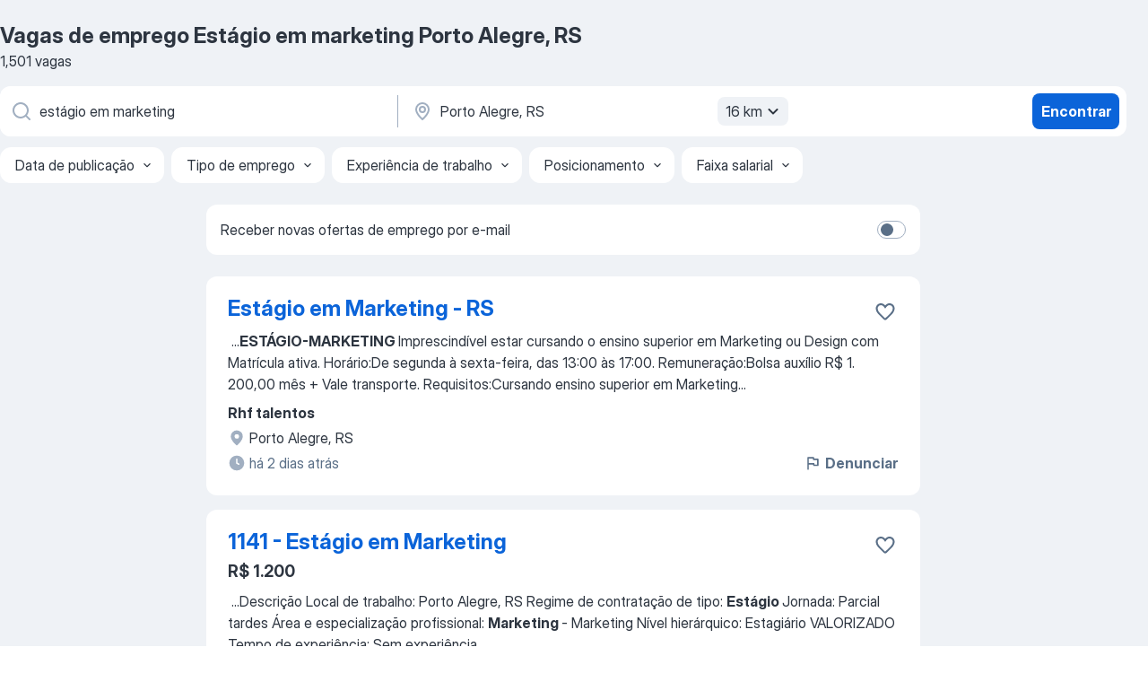

--- FILE ---
content_type: application/javascript
request_url: https://br.jooble.org/assets/runtime.0693ee65d25875097f7b.js
body_size: 5964
content:
(()=>{"use strict";var e,a,d,o,f,r,c,t,i={},b={};function n(e){var a=b[e];if(void 0!==a)return a.exports;var d=b[e]={id:e,loaded:!1,exports:{}};return i[e].call(d.exports,d,d.exports,n),d.loaded=!0,d.exports}n.m=i,n.amdO={},e=[],n.O=(a,d,o,f)=>{if(!d){var r=1/0;for(b=0;b<e.length;b++){for(var[d,o,f]=e[b],c=!0,t=0;t<d.length;t++)(!1&f||r>=f)&&Object.keys(n.O).every((e=>n.O[e](d[t])))?d.splice(t--,1):(c=!1,f<r&&(r=f));if(c){e.splice(b--,1);var i=o();void 0!==i&&(a=i)}}return a}f=f||0;for(var b=e.length;b>0&&e[b-1][2]>f;b--)e[b]=e[b-1];e[b]=[d,o,f]},n.n=e=>{var a=e&&e.__esModule?()=>e.default:()=>e;return n.d(a,{a}),a},d=Object.getPrototypeOf?e=>Object.getPrototypeOf(e):e=>e.__proto__,n.t=function(e,o){if(1&o&&(e=this(e)),8&o)return e;if("object"==typeof e&&e){if(4&o&&e.__esModule)return e;if(16&o&&"function"==typeof e.then)return e}var f=Object.create(null);n.r(f);var r={};a=a||[null,d({}),d([]),d(d)];for(var c=2&o&&e;"object"==typeof c&&!~a.indexOf(c);c=d(c))Object.getOwnPropertyNames(c).forEach((a=>r[a]=()=>e[a]));return r.default=()=>e,n.d(f,r),f},n.d=(e,a)=>{for(var d in a)n.o(a,d)&&!n.o(e,d)&&Object.defineProperty(e,d,{enumerable:!0,get:a[d]})},n.f={},n.e=e=>Promise.all(Object.keys(n.f).reduce(((a,d)=>(n.f[d](e,a),a)),[])),n.u=e=>(({19:"CVReviewModal",102:"SerpPaidJobsModalContainer",125:"Freddi MultiSubscriptionModalContainer",222:"Favorites",234:"AiAssistantChat",520:"PhoneVerificationModal",686:"MyPreferencesModal",845:"ReactPhoneNumberInput",1029:"AlertView",1055:"CreateNewPassword",1129:"Salary",1149:"categorySerp",1157:"fugu-pages-UserProfile-steps-Review-ProfileReviewContainer",1229:"ContactWithEmployerModal",1446:"EmailStep2",1469:"BrandedCompanyImagesModal",1493:"PhoneModal",1529:"Applies",2074:"About",2084:"NewSubscriptionLanding",2089:"CvBuilderStep",2125:"partnerPPC",2216:"fugu-pages-UserProfile-steps-DesiredJobs-DesiredJobsContainer",2265:"Settings",2272:"EmailConsentsModalContainer",2283:"Recommendations",2315:"Contacts",2384:"fugu-pages-UserProfile-steps-EmailConfirmation",2485:"PhoneStep1",2501:"MultisubscriptionModal",2543:"SubscriptionLanding",2578:"EmailStep1",2639:"VacancyLoadingPage",2667:"ReducedApplyResumeStep",2803:"fugu-pages-UserProfile-steps-RegistrationCompleteStep",2872:"FreddiSubscribeModalContainer",2930:"AboutUs",2999:"Chats",3201:"salaryStats",3331:"fugu-pages-UserProfile-steps-WorkExperienceComponent",3358:"GeoLocationInfoModal",3504:"PickTemplate",3526:"DynamicPage",3610:"Templates-01-TemplateComponent",3670:"UniversalFormModal",3706:"ApplyWithChatBotModal",3730:"ProfileV2AuthGuard",3791:"PremiumProfileGuard",3932:"fugu-pages-UserProfile-steps-Education-EducationContainer",3962:"fugu-pages-UserProfile-steps-ProfileVisibility-ProfileVisibilityContainer",4222:"GoogleOneTapConfirmationModal",4319:"PremiumProfileLanding",4364:"SuccessFreddiSubscribeModalComponent",4438:"Login",4502:"EmployerDescription",4572:"TopQueries",4694:"TopRegions",4736:"ApplyAdditionalQuestionsContainer",4840:"FirstCrazyPopupNewUiMobile",5037:"fugu-pages-UserProfile-steps-SuccessProfileCreationStep-SuccessProfileCreationContainer",5102:"FeedbackComplaintModal",5264:"fugu-pages-UserProfile-steps-JobSearchRegion",5268:"Home",5290:"CDP",5386:"FinalCrazyPopup",5409:"MapModal",5609:"AddLocationModal",5650:"OurProducts",5735:"SubscribeWithRegionModal",5754:"ReducedApplyForm",5817:"fugu-pages-UserProfile-steps-SalaryAndEmploymentType-SalaryAndEmploymentTypeContainer",5978:"FirstCrazyPopup",6099:"Templates-02-TemplateComponent",6150:"Registration",6225:"ApplyWithProfileGuard",6244:"JDP",6492:"CreateFreeAccountModal",6547:"ResetPassword",6734:"AboutApi",6743:"Terms",6778:"PhoneRingostatModal",6787:"FinalCrazyPopupNewUiMobile",6833:"CloseChatModal",6862:"IsoCountries",6885:"PhoneStep2",6918:"UserProfile",7153:"CodeMirrorComponent",7165:"CompanySearch",7184:"ReducedApplyFinalStep",7421:"SearchFiltersModal",7591:"SecondCrazyPopupNewUiMobile",7688:"ReceivedJobReportModal",7729:"SubscribeToSimilarVacanciesContainer",7750:"CodeMirror",7777:"ReportJobModal",7784:"BrandedCompanyVideoModal",7802:"CreateYourPassword",7825:"SecondCrazyPopup",7940:"OTPVerificationModalContainer",8044:"LoadAdditionalQuestions",8091:"OnboardingModalContainer",8097:"CompanySERP",8224:"SeoJobsByCategory",8429:"taxCalculator",8491:"LoadCvReview",8580:"fugu-pages-UserProfile-steps-BaseUserInfo-BaseUserInfoContainer",8612:"ApplyHasBeenSendModal",8613:"SeoCategories",8682:"PushToRegistrationFromFavoritePageST623",8772:"CvPreviewModal",8801:"ApplyErrorModal",8891:"Privacy",8971:"FeedbackComplaintSuccessModal",9003:"Subscriptions",9142:"FullscreenSliderModal",9526:"ReducedApplyAuthPassword",9621:"DynamicPageTemplate",9746:"fugu-pages-UserProfile-steps-PhoneConfirmation",9780:"SearchJobModal",9805:"SERP",9895:"fugu-pages-UserProfile-steps-DriverLicense-DriverLicenseContainer",9899:"UniversalListModal",9903:"Promo"}[e]||e)+"."+{19:"a7847e0db21f788a02c2",102:"9d6d665ab0f9e9e941cd",125:"15a2fdcc84cbdcaa4bce",222:"7e4e8501d0a2824eca5b",234:"eb8c915c06d71bd3e0bf",237:"3442b60adf177325039c",520:"79be0316b0fa905fb744",539:"75ff551bdf7fb67b7b3d",661:"d609722fc4f84a8b6ef3",686:"342a4a9f7c4384cbd8aa",737:"cdb746ee103030135ff0",763:"307d777f894508d57ab2",789:"df5ce7fcb708b7730db5",845:"449e165e28b8617c0c76",1029:"a777b83aee325e8785ac",1055:"c6681ba8d11f8916e14b",1129:"5a1449b0bba8e20c133b",1149:"86e9bb617b40d0b336f9",1157:"8ba8efea952441defea9",1229:"248dc239543f44ec0f18",1446:"7a9ee60d0a2c3c06f734",1469:"16573cec28e6a1e768e7",1493:"14bcfceecf0fa9433f3d",1515:"9f5844a88103708a2878",1517:"bbaacb31b4b5d09594ed",1529:"0323032c511992ebb18a",1540:"03976f0096f41a910f45",1572:"4fe5d282d24ec5551c44",2018:"20378652db2fdf84ff91",2032:"893512f39ebe6ff02ea4",2074:"8c9830dfe196df74d260",2084:"191c36221d4b2a92117a",2089:"db0a3b918730574f6231",2125:"edb7131c0b44f348119f",2207:"5d1c083fdc1d8e1e041b",2216:"f2ae29b555f5a352fa92",2265:"b50bf4a8b37b916e6c37",2272:"9e074a0c95e637e95c01",2283:"8ac1e17aeee092bf5fa2",2315:"6a251fa13fb886d324d0",2384:"ece9af795003a0fa4db9",2428:"2b4329bf25f7ee9b343d",2485:"5ae82668e23721d0ee45",2501:"a025ea9dc7db4acaef94",2512:"ad77f6678345c9f307ee",2543:"0ea95675b36ab38051d8",2578:"29f0e7da87fe3875bdd5",2607:"f5431e51d8647a0d80b1",2639:"b6e3220db94ada45d59e",2667:"65b5c25f01cecc0e0a53",2677:"891dd790714228ac8a9f",2678:"a2a7e033d7b623401a40",2680:"0d1421ec0e1cf6432123",2803:"4316cc2202952335f9e7",2872:"6e71344b62f1832f12c7",2923:"d65b6f2eaf35c6e88672",2930:"6485d9594db7a1cca760",2957:"6072637cee938a0b3e4a",2999:"12ad23631c6ee4cd217d",3201:"b7f87845c7abebec7401",3331:"7fcb0a83da6c1db2fd2d",3358:"c92e616fd265e9c64af5",3426:"13f5769beb87a237b87b",3502:"67506cac9c7eb4283035",3504:"62110546cec0dbc2e0d9",3526:"55ded3971e25a00e49e6",3530:"599692dc8c64418ee391",3610:"3a9acc1242dd3d085117",3670:"6abb59aa95d37ca0137f",3687:"67a577a3c235131e41c5",3706:"90454b69eff8f1f1a8aa",3730:"d646d0ea156f12505a80",3791:"4d199088f1fdaa9a501c",3932:"54bbe4cec68c9c28f283",3962:"f902142249fe206cd6ae",3972:"80fa01550375d072e32c",4213:"388b7095138b0552018d",4222:"179ff2b17a7e55e42949",4319:"c63a087239961d28fd7a",4364:"8ea48ddc1eea3a60bc9c",4438:"30dea683d9d8be55da39",4502:"1145db352977529078e0",4572:"0c094289687f229b835a",4638:"9b23e1e43723684048c1",4694:"30f1ebf6564dc4aac4a0",4736:"910b4802bfb0828634a0",4840:"52e6081bfe8aeb8a2e52",4844:"344946de499de46a248e",5037:"e742eae1d9c26d4e59a3",5102:"b1699eb9ff94929ba6fe",5204:"08841fc56e929cb094a1",5264:"8038fbb2f9041e7ee0f5",5268:"d719aef9e1c54d4ffc39",5290:"d4a2866e5790b7b1800b",5386:"c81af6e32c5023f6e23b",5409:"d83a4db795f4d58f1359",5609:"edfd299c67654f78c410",5650:"41f783c29872c91f3f65",5735:"07dfd39134ea18745e05",5754:"98dd6671a4a29a61d596",5783:"70156b557021baba9ced",5817:"0ead8e8e02c8bad12939",5978:"d2c76789122fc9180478",6029:"a5ecab8177d9c0d1e920",6033:"85c03d048de11763bb27",6099:"b20746b2e8d46057d90c",6130:"434e13907cc747f21afd",6150:"d474a49d12ffc86d0b39",6190:"7dbe651da7b3d2f1b691",6225:"85dab310cc3740b64565",6244:"6d6db346960af711de2b",6492:"d32dfd5ba77a6bfb76db",6547:"a92210028d1063230687",6734:"c86d928bb9b326f10140",6743:"9d85fcaa1c0b19568b3a",6778:"6411dcb30a9481e31a07",6787:"54d8f62335df9cd3780a",6833:"b90f1745f19c531de0d1",6862:"fafda1769a50ca32c09a",6885:"54f14aab59e5167fe1d3",6918:"36c7f1720f3e9dfb4056",6952:"b5a57086cad2c58355c4",7073:"26afc16845df26300e6b",7153:"a3c30c3e3206e32c0c8c",7165:"d3708bc12bfef3fd8634",7184:"544cfa760d125f8cd060",7421:"25db5368c36489c0acad",7559:"9536dc2f9284d9322be2",7591:"c61802002152fc310b09",7630:"5d483e7d346fee37e0e0",7680:"14db3e311cb1571a05f7",7688:"0e02431b4b57608ef6fa",7729:"c7f3022d1ce0421c74da",7730:"2f159245d7146e51eac8",7750:"4f2071bedc16a48d7279",7777:"9575fa38da52f7896931",7784:"75c1f61fa9c303af54cf",7802:"3607dd58fd3ceedf0580",7818:"0186ef6b83be189a5f7d",7825:"369eb761b14fe63d69ee",7935:"d77cb75efeb0c722796c",7940:"c54e6325affe002b5817",8044:"313dc72c31bd1ef5e1b3",8071:"fb3a18d5380e04cb7e88",8091:"043922aae0466571eadc",8097:"bc7d323fd820c357072a",8204:"c500e9ef5c62e214f815",8224:"9214c8e2708b6c15e2ff",8302:"58b4c61ec38ab4bc88e2",8429:"58102d6979aa2a42822a",8491:"564c19d6fc378474c962",8580:"85e3c293ab4406b0225f",8612:"9f11b1239bc4da14ac13",8613:"d6d448bb2a1f5eb6ba53",8661:"9742b43d163c29090fdc",8682:"941a5aaf6d94c3fefedb",8772:"5e11d9065604a3f81bba",8775:"784ca682fbd2d18316ff",8801:"3e56e413c08f33665743",8891:"0b515c7377665bc618c1",8971:"0f741a2e8a1112807973",9003:"f3f63b3325d268672c38",9010:"e673a668b1a2929a2a7d",9142:"7e47380810447910e8fa",9146:"caafcb24082b4a50ba2d",9150:"a6203a33ee4f78b16679",9258:"6b0ce707011a9a6af0be",9518:"74fb407b8b02b975d00c",9526:"6515baac059805fd00b2",9577:"07501515d677ea759ed9",9621:"6467c87e6880c7c42c53",9746:"664c6561466fd6453fba",9780:"0f30977d1bb178df7e26",9805:"010f8e934238fa1c39c1",9895:"0ea17dcf67be061b5f39",9899:"70ed78fd7c680fa5f272",9903:"5c8f6349ea8d05124047",9924:"b571a62e573e787fa73a",9947:"929657a2806d429d35b0"}[e]+".js"),n.miniCssF=e=>({19:"CVReviewModal",102:"SerpPaidJobsModalContainer",125:"Freddi MultiSubscriptionModalContainer",222:"Favorites",234:"AiAssistantChat",520:"PhoneVerificationModal",686:"MyPreferencesModal",1029:"AlertView",1055:"CreateNewPassword",1129:"Salary",1149:"categorySerp",1157:"fugu-pages-UserProfile-steps-Review-ProfileReviewContainer",1229:"ContactWithEmployerModal",1446:"EmailStep2",1469:"BrandedCompanyImagesModal",1493:"PhoneModal",1529:"Applies",2074:"About",2084:"NewSubscriptionLanding",2089:"CvBuilderStep",2125:"partnerPPC",2143:"app",2216:"fugu-pages-UserProfile-steps-DesiredJobs-DesiredJobsContainer",2265:"Settings",2272:"EmailConsentsModalContainer",2283:"Recommendations",2315:"Contacts",2384:"fugu-pages-UserProfile-steps-EmailConfirmation",2485:"PhoneStep1",2501:"MultisubscriptionModal",2543:"SubscriptionLanding",2578:"EmailStep1",2639:"VacancyLoadingPage",2667:"ReducedApplyResumeStep",2803:"fugu-pages-UserProfile-steps-RegistrationCompleteStep",2872:"FreddiSubscribeModalContainer",2930:"AboutUs",2999:"Chats",3201:"salaryStats",3331:"fugu-pages-UserProfile-steps-WorkExperienceComponent",3358:"GeoLocationInfoModal",3504:"PickTemplate",3526:"DynamicPage",3610:"Templates-01-TemplateComponent",3670:"UniversalFormModal",3706:"ApplyWithChatBotModal",3932:"fugu-pages-UserProfile-steps-Education-EducationContainer",3962:"fugu-pages-UserProfile-steps-ProfileVisibility-ProfileVisibilityContainer",4222:"GoogleOneTapConfirmationModal",4319:"PremiumProfileLanding",4364:"SuccessFreddiSubscribeModalComponent",4438:"Login",4502:"EmployerDescription",4572:"TopQueries",4694:"TopRegions",4736:"ApplyAdditionalQuestionsContainer",4840:"FirstCrazyPopupNewUiMobile",5037:"fugu-pages-UserProfile-steps-SuccessProfileCreationStep-SuccessProfileCreationContainer",5102:"FeedbackComplaintModal",5264:"fugu-pages-UserProfile-steps-JobSearchRegion",5268:"Home",5290:"CDP",5386:"FinalCrazyPopup",5409:"MapModal",5609:"AddLocationModal",5650:"OurProducts",5735:"SubscribeWithRegionModal",5754:"ReducedApplyForm",5817:"fugu-pages-UserProfile-steps-SalaryAndEmploymentType-SalaryAndEmploymentTypeContainer",5978:"FirstCrazyPopup",6099:"Templates-02-TemplateComponent",6150:"Registration",6244:"JDP",6492:"CreateFreeAccountModal",6547:"ResetPassword",6734:"AboutApi",6778:"PhoneRingostatModal",6787:"FinalCrazyPopupNewUiMobile",6833:"CloseChatModal",6885:"PhoneStep2",6918:"UserProfile",7153:"CodeMirrorComponent",7165:"CompanySearch",7184:"ReducedApplyFinalStep",7421:"SearchFiltersModal",7591:"SecondCrazyPopupNewUiMobile",7688:"ReceivedJobReportModal",7729:"SubscribeToSimilarVacanciesContainer",7777:"ReportJobModal",7784:"BrandedCompanyVideoModal",7802:"CreateYourPassword",7825:"SecondCrazyPopup",7940:"OTPVerificationModalContainer",8044:"LoadAdditionalQuestions",8091:"OnboardingModalContainer",8097:"CompanySERP",8224:"SeoJobsByCategory",8429:"taxCalculator",8491:"LoadCvReview",8580:"fugu-pages-UserProfile-steps-BaseUserInfo-BaseUserInfoContainer",8612:"ApplyHasBeenSendModal",8613:"SeoCategories",8682:"PushToRegistrationFromFavoritePageST623",8772:"CvPreviewModal",8801:"ApplyErrorModal",8971:"FeedbackComplaintSuccessModal",9003:"Subscriptions",9142:"FullscreenSliderModal",9526:"ReducedApplyAuthPassword",9746:"fugu-pages-UserProfile-steps-PhoneConfirmation",9780:"SearchJobModal",9805:"SERP",9895:"fugu-pages-UserProfile-steps-DriverLicense-DriverLicenseContainer",9899:"UniversalListModal",9903:"Promo"}[e]+"."+{19:"a7847e0db21f788a02c2",102:"9d6d665ab0f9e9e941cd",125:"15a2fdcc84cbdcaa4bce",222:"7e4e8501d0a2824eca5b",234:"eb8c915c06d71bd3e0bf",520:"79be0316b0fa905fb744",686:"342a4a9f7c4384cbd8aa",1029:"a777b83aee325e8785ac",1055:"c6681ba8d11f8916e14b",1129:"5a1449b0bba8e20c133b",1149:"86e9bb617b40d0b336f9",1157:"8ba8efea952441defea9",1229:"248dc239543f44ec0f18",1446:"7a9ee60d0a2c3c06f734",1469:"16573cec28e6a1e768e7",1493:"14bcfceecf0fa9433f3d",1529:"0323032c511992ebb18a",2074:"8c9830dfe196df74d260",2084:"191c36221d4b2a92117a",2089:"db0a3b918730574f6231",2125:"edb7131c0b44f348119f",2143:"307299d057164b28238d",2216:"f2ae29b555f5a352fa92",2265:"b50bf4a8b37b916e6c37",2272:"9e074a0c95e637e95c01",2283:"8ac1e17aeee092bf5fa2",2315:"6a251fa13fb886d324d0",2384:"ece9af795003a0fa4db9",2485:"5ae82668e23721d0ee45",2501:"a025ea9dc7db4acaef94",2543:"0ea95675b36ab38051d8",2578:"29f0e7da87fe3875bdd5",2639:"b6e3220db94ada45d59e",2667:"65b5c25f01cecc0e0a53",2803:"4316cc2202952335f9e7",2872:"6e71344b62f1832f12c7",2930:"6485d9594db7a1cca760",2999:"12ad23631c6ee4cd217d",3201:"b7f87845c7abebec7401",3331:"7fcb0a83da6c1db2fd2d",3358:"c92e616fd265e9c64af5",3504:"62110546cec0dbc2e0d9",3526:"55ded3971e25a00e49e6",3610:"3a9acc1242dd3d085117",3670:"6abb59aa95d37ca0137f",3706:"90454b69eff8f1f1a8aa",3932:"54bbe4cec68c9c28f283",3962:"f902142249fe206cd6ae",4222:"179ff2b17a7e55e42949",4319:"c63a087239961d28fd7a",4364:"8ea48ddc1eea3a60bc9c",4438:"30dea683d9d8be55da39",4502:"1145db352977529078e0",4572:"0c094289687f229b835a",4694:"30f1ebf6564dc4aac4a0",4736:"910b4802bfb0828634a0",4840:"52e6081bfe8aeb8a2e52",5037:"e742eae1d9c26d4e59a3",5102:"b1699eb9ff94929ba6fe",5264:"8038fbb2f9041e7ee0f5",5268:"d719aef9e1c54d4ffc39",5290:"d4a2866e5790b7b1800b",5386:"c81af6e32c5023f6e23b",5409:"d83a4db795f4d58f1359",5609:"edfd299c67654f78c410",5650:"41f783c29872c91f3f65",5735:"07dfd39134ea18745e05",5754:"98dd6671a4a29a61d596",5817:"0ead8e8e02c8bad12939",5978:"d2c76789122fc9180478",6099:"b20746b2e8d46057d90c",6150:"d474a49d12ffc86d0b39",6244:"6d6db346960af711de2b",6492:"d32dfd5ba77a6bfb76db",6547:"a92210028d1063230687",6734:"c86d928bb9b326f10140",6778:"6411dcb30a9481e31a07",6787:"54d8f62335df9cd3780a",6833:"b90f1745f19c531de0d1",6885:"54f14aab59e5167fe1d3",6918:"36c7f1720f3e9dfb4056",7153:"a3c30c3e3206e32c0c8c",7165:"d3708bc12bfef3fd8634",7184:"544cfa760d125f8cd060",7421:"25db5368c36489c0acad",7591:"c61802002152fc310b09",7688:"0e02431b4b57608ef6fa",7729:"c7f3022d1ce0421c74da",7777:"9575fa38da52f7896931",7784:"75c1f61fa9c303af54cf",7802:"3607dd58fd3ceedf0580",7825:"369eb761b14fe63d69ee",7940:"c54e6325affe002b5817",8044:"313dc72c31bd1ef5e1b3",8091:"043922aae0466571eadc",8097:"bc7d323fd820c357072a",8224:"9214c8e2708b6c15e2ff",8429:"58102d6979aa2a42822a",8491:"564c19d6fc378474c962",8580:"85e3c293ab4406b0225f",8612:"9f11b1239bc4da14ac13",8613:"d6d448bb2a1f5eb6ba53",8682:"941a5aaf6d94c3fefedb",8772:"5e11d9065604a3f81bba",8801:"3e56e413c08f33665743",8971:"0f741a2e8a1112807973",9003:"f3f63b3325d268672c38",9142:"7e47380810447910e8fa",9526:"6515baac059805fd00b2",9746:"664c6561466fd6453fba",9780:"0f30977d1bb178df7e26",9805:"010f8e934238fa1c39c1",9895:"0ea17dcf67be061b5f39",9899:"70ed78fd7c680fa5f272",9903:"5c8f6349ea8d05124047"}[e]+".css"),n.g=function(){if("object"==typeof globalThis)return globalThis;try{return this||new Function("return this")()}catch(e){if("object"==typeof window)return window}}(),n.hmd=e=>((e=Object.create(e)).children||(e.children=[]),Object.defineProperty(e,"exports",{enumerable:!0,set:()=>{throw new Error("ES Modules may not assign module.exports or exports.*, Use ESM export syntax, instead: "+e.id)}}),e),n.o=(e,a)=>Object.prototype.hasOwnProperty.call(e,a),o={},n.l=(e,a,d,f)=>{if(o[e])o[e].push(a);else{var r,c;if(void 0!==d)for(var t=document.getElementsByTagName("script"),i=0;i<t.length;i++){var b=t[i];if(b.getAttribute("src")==e){r=b;break}}r||(c=!0,(r=document.createElement("script")).charset="utf-8",r.timeout=120,n.nc&&r.setAttribute("nonce",n.nc),r.src=e),o[e]=[a];var s=(a,d)=>{r.onerror=r.onload=null,clearTimeout(l);var f=o[e];if(delete o[e],r.parentNode&&r.parentNode.removeChild(r),f&&f.forEach((e=>e(d))),a)return a(d)},l=setTimeout(s.bind(null,void 0,{type:"timeout",target:r}),12e4);r.onerror=s.bind(null,r.onerror),r.onload=s.bind(null,r.onload),c&&document.head.appendChild(r)}},n.r=e=>{"undefined"!=typeof Symbol&&Symbol.toStringTag&&Object.defineProperty(e,Symbol.toStringTag,{value:"Module"}),Object.defineProperty(e,"__esModule",{value:!0})},n.nmd=e=>(e.paths=[],e.children||(e.children=[]),e),f={},r={},n.f.remotes=(e,a)=>{n.o(f,e)&&f[e].forEach((e=>{var d=n.R;d||(d=[]);var o=r[e];if(!(d.indexOf(o)>=0)){if(d.push(o),o.p)return a.push(o.p);var f=a=>{a||(a=new Error("Container missing")),"string"==typeof a.message&&(a.message+='\nwhile loading "'+o[1]+'" from '+o[2]),n.m[e]=()=>{throw a},o.p=0},c=(e,d,r,c,t,i)=>{try{var b=e(d,r);if(!b||!b.then)return t(b,c,i);var n=b.then((e=>t(e,c)),f);if(!i)return n;a.push(o.p=n)}catch(e){f(e)}},t=(e,a,f)=>c(a.get,o[1],d,0,i,f),i=a=>{o.p=1,n.m[e]=e=>{e.exports=a()}};c(n,o[2],0,0,((e,a,d)=>e?c(n.I,o[0],0,e,t,d):f()),1)}}))},(()=>{n.S={};var e={},a={};n.I=(d,o)=>{o||(o=[]);var f=a[d];if(f||(f=a[d]={}),!(o.indexOf(f)>=0)){if(o.push(f),e[d])return e[d];n.o(n.S,d)||(n.S[d]={});n.S[d];var r=[];return r.length?e[d]=Promise.all(r).then((()=>e[d]=1)):e[d]=1}}})(),n.p="/assets/",c=e=>new Promise(((a,d)=>{var o=n.miniCssF(e),f=n.p+o;if(((e,a)=>{for(var d=document.getElementsByTagName("link"),o=0;o<d.length;o++){var f=(c=d[o]).getAttribute("data-href")||c.getAttribute("href");if("stylesheet"===c.rel&&(f===e||f===a))return c}var r=document.getElementsByTagName("style");for(o=0;o<r.length;o++){var c;if((f=(c=r[o]).getAttribute("data-href"))===e||f===a)return c}})(o,f))return a();((e,a,d,o)=>{var f=document.createElement("link");f.rel="stylesheet",f.type="text/css",f.onerror=f.onload=r=>{if(f.onerror=f.onload=null,"load"===r.type)d();else{var c=r&&("load"===r.type?"missing":r.type),t=r&&r.target&&r.target.href||a,i=new Error("Loading CSS chunk "+e+" failed.\n("+t+")");i.code="CSS_CHUNK_LOAD_FAILED",i.type=c,i.request=t,f.parentNode.removeChild(f),o(i)}},f.href=a,document.head.appendChild(f)})(e,f,a,d)})),t={3666:0},n.f.miniCss=(e,a)=>{t[e]?a.push(t[e]):0!==t[e]&&{19:1,102:1,125:1,222:1,234:1,520:1,686:1,1029:1,1055:1,1129:1,1149:1,1157:1,1229:1,1446:1,1469:1,1493:1,1529:1,2074:1,2084:1,2089:1,2125:1,2216:1,2265:1,2272:1,2283:1,2315:1,2384:1,2485:1,2501:1,2543:1,2578:1,2639:1,2667:1,2803:1,2872:1,2930:1,2999:1,3201:1,3331:1,3358:1,3504:1,3526:1,3610:1,3670:1,3706:1,3932:1,3962:1,4222:1,4319:1,4364:1,4438:1,4502:1,4572:1,4694:1,4736:1,4840:1,5037:1,5102:1,5264:1,5268:1,5290:1,5386:1,5409:1,5609:1,5650:1,5735:1,5754:1,5817:1,5978:1,6099:1,6150:1,6244:1,6492:1,6547:1,6734:1,6778:1,6787:1,6833:1,6885:1,6918:1,7153:1,7165:1,7184:1,7421:1,7591:1,7688:1,7729:1,7777:1,7784:1,7802:1,7825:1,7940:1,8044:1,8091:1,8097:1,8224:1,8429:1,8491:1,8580:1,8612:1,8613:1,8682:1,8772:1,8801:1,8971:1,9003:1,9142:1,9526:1,9746:1,9780:1,9805:1,9895:1,9899:1,9903:1}[e]&&a.push(t[e]=c(e).then((()=>{t[e]=0}),(a=>{throw delete t[e],a})))},(()=>{var e={3666:0};n.f.j=(a,d)=>{var o=n.o(e,a)?e[a]:void 0;if(0!==o)if(o)d.push(o[2]);else if(3666!=a){var f=new Promise(((d,f)=>o=e[a]=[d,f]));d.push(o[2]=f);var r=n.p+n.u(a),c=new Error;n.l(r,(d=>{if(n.o(e,a)&&(0!==(o=e[a])&&(e[a]=void 0),o)){var f=d&&("load"===d.type?"missing":d.type),r=d&&d.target&&d.target.src;c.message="Loading chunk "+a+" failed.\n("+f+": "+r+")",c.name="ChunkLoadError",c.type=f,c.request=r,o[1](c)}}),"chunk-"+a,a)}else e[a]=0},n.O.j=a=>0===e[a];var a=(a,d)=>{var o,f,[r,c,t]=d,i=0;if(r.some((a=>0!==e[a]))){for(o in c)n.o(c,o)&&(n.m[o]=c[o]);if(t)var b=t(n)}for(a&&a(d);i<r.length;i++)f=r[i],n.o(e,f)&&e[f]&&e[f][0](),e[f]=0;return n.O(b)},d=self.__LOADABLE_LOADED_CHUNKS__=self.__LOADABLE_LOADED_CHUNKS__||[];d.forEach(a.bind(null,0)),d.push=a.bind(null,d.push.bind(d))})(),n.nc=void 0})();
//# sourceMappingURL=http://localhost:8081/assets/sourcemaps/runtime.0693ee65d25875097f7b.js.map